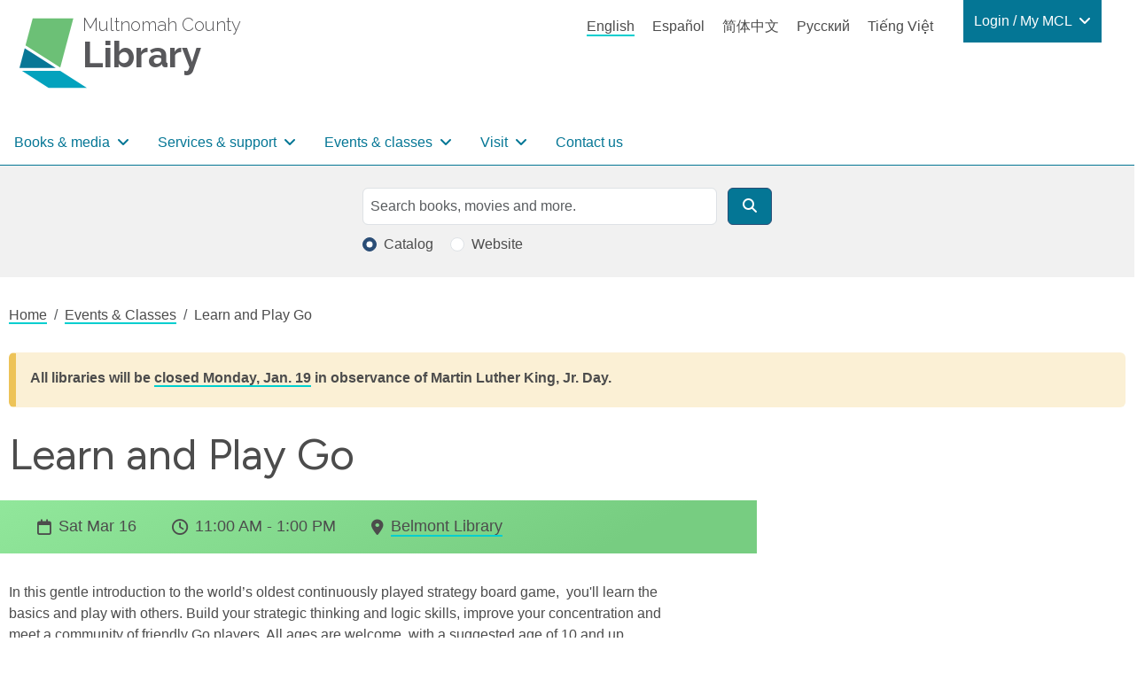

--- FILE ---
content_type: text/html; charset=UTF-8
request_url: https://multcolib.org/events-classes/learn-and-play-go-0
body_size: 72896
content:
<!DOCTYPE html>
<html lang="en" dir="ltr" prefix="og: https://ogp.me/ns#">
  <head>
    <meta charset="utf-8" />
<noscript><style>form.antibot * :not(.antibot-message) { display: none !important; }</style>
</noscript><script async src="https://www.googletagmanager.com/gtag/js?id=G-D8FXNYR0PP"></script>
<script>window.dataLayer = window.dataLayer || [];function gtag(){dataLayer.push(arguments)};gtag("js", new Date());gtag("set", "developer_id.dMDhkMT", true);gtag("config", "G-D8FXNYR0PP", {"groups":"default","page_placeholder":"PLACEHOLDER_page_location"});</script>
<meta name="description" content="Presenter-led program" />
<link rel="canonical" href="https://multcolib.org/events-classes/learn-and-play-go-0" />
<link rel="image_src" href="https://multcolib.org/sites/default/files/styles/non_webp_social_image/public/2024-01/Learn_And_Play_Go.jpg?h=695059ea&amp;itok=xD2qt61u" />
<meta property="og:site_name" content="Multnomah County Library" />
<meta property="og:url" content="https://multcolib.org/events-classes/learn-and-play-go-0" />
<meta property="og:title" content="Learn and Play Go" />
<meta property="og:description" content="Presenter-led program" />
<meta property="og:image" content="https://multcolib.org/sites/default/files/styles/non_webp_social_image/public/2024-01/Learn_And_Play_Go.jpg?h=695059ea&amp;itok=xD2qt61u" />
<meta property="og:image:url" content="https://multcolib.org/sites/default/files/2023-08/MCL-logo-1200x675-RGB.jpg" />
<meta property="og:image:type" content="image/jpeg" />
<meta property="og:image:width" content="1200px" />
<meta property="og:image:height" content="675px" />
<meta property="og:image:alt" content="Multnomah County Library logo" />
<meta name="twitter:card" content="summary_large_image" />
<meta name="twitter:description" content="Presenter-led program" />
<meta name="twitter:site" content="@MultCoLib" />
<meta name="twitter:title" content="Learn and Play Go" />
<meta name="twitter:image" content="https://multcolib.org/sites/default/files/styles/non_webp_social_image/public/2024-01/Learn_And_Play_Go.jpg?h=695059ea&amp;itok=xD2qt61u" />
<meta name="twitter:image:alt" content="Multnomah County Library logo" />
<script>(function() {var sz = document.createElement('script');
      sz.type = 'text/javascript'; sz.async = true;
      sz.src = '//siteimproveanalytics.com/js/siteanalyze_1311263.js';
      var s = document.getElementsByTagName('script')[0]; s.parentNode.insertBefore(sz, s);
      })();
</script>
<meta name="Generator" content="Drupal 10 (https://www.drupal.org)" />
<meta name="MobileOptimized" content="width" />
<meta name="HandheldFriendly" content="true" />
<meta name="viewport" content="width=device-width, initial-scale=1.0" />
<script type="application/ld+json">{
          "@context": "https://schema.org",
          "@type": "BreadcrumbList",
          "itemListElement": [{
            "@type": "ListItem",
            "position": "1",
            "name": "Home",
            "item": "https://multcolib.org/"
          },{
            "@type": "ListItem",
            "position": "2",
            "name": "Events &amp; Classes",
            "item": "https://multcolib.org/events-classes"
          },{
              "@type": "ListItem",
              "position": "3",
              "name": "Learn and Play Go"
            }]}</script>
<link rel="icon" href="/sites/default/files/favicon.ico" type="image/vnd.microsoft.icon" />
<link rel="alternate" hreflang="en" href="https://multcolib.org/events-classes/learn-and-play-go-0" />

    <title>Learn and Play Go | Multnomah County Library</title>
    <link rel="stylesheet" media="all" href="/sites/default/files/css/css_33-XtJof9vcWQBnsp-UxkMRjzt5HRmOhoSw4SiM10E8.css?delta=0&amp;language=en&amp;theme=multcolibtheme&amp;include=eJx1zEsKwzAMRdEN2XhJQYpfU4Esg6UkZPf9QCcuGZ_L9csDrTA5Uts11q7C8URD2bQzafa4VGy70RP86BY-s_X4G-KARa4IEk0ugVMqFlKMKGISc_9L8jeZlQeormNvnEC-rCrvu3-OB6lUCulWbuUFvAJicQ" />
<link rel="stylesheet" media="all" href="/sites/default/files/css/css_EXSrglP0MrtZNGGPheuA9sL9BTm140JjFhhDHGogfck.css?delta=1&amp;language=en&amp;theme=multcolibtheme&amp;include=eJx1zEsKwzAMRdEN2XhJQYpfU4Esg6UkZPf9QCcuGZ_L9csDrTA5Uts11q7C8URD2bQzafa4VGy70RP86BY-s_X4G-KARa4IEk0ugVMqFlKMKGISc_9L8jeZlQeormNvnEC-rCrvu3-OB6lUCulWbuUFvAJicQ" />
<link rel="stylesheet" media="all" href="https://fonts.googleapis.com/css2?family=Figtree:wght@400;600&amp;display=swap" />
<link rel="stylesheet" media="all" href="https://fonts.googleapis.com/css2?family=Raleway:wght@200;300;600;700;800&amp;display=swap&amp;display=swap" />

    
  </head>
  <body class="path-node page-node-type-event no-sidebars">
        <a href="#main-content" class="visually-hidden focusable skip-link">
      Skip to main content
    </a>
    
      <div class="dialog-off-canvas-main-canvas" data-off-canvas-main-canvas>
    <div class="layout-container page d-flex flex-column">

      <header role="banner" class="page__header">
  

  <div class="region region-header">
    
<div id="block-multcolibtheme-branding" class="block block-site-branding block-system block-system-branding-block">
  
    
    <a href="/" title="Multnomah County" rel="Home" class="icon-badge site-logo">
      <img src="/themes/custom/multcolibtheme/images/mcl-logo.svg" alt="" class="icon-badge__img" height="81px" width="112px" />
        <p class="icon-badge__text">
            <span class="icon-badge__text-prefix">Multnomah County</span>
                  <span class="icon-badge__text-main">Library</span>
                </p>
  </a>

</div>

<div class="language-switcher-language-url language-block block block-language-switcher-content block-language block-language-blocklanguage-content" id="block-languageswitchercontent" role="navigation">
  
    
      <ul class="links"><li hreflang="en" data-drupal-link-system-path="node/7036" class="is-active" aria-current="page"><a href="/events-classes/learn-and-play-go-0" class="language-link is-active" hreflang="en" data-drupal-link-system-path="node/7036" aria-current="page">English</a></li><li hreflang="es" data-drupal-link-system-path="node/7036"><a href="/es/node/7036" class="language-link" hreflang="es" data-drupal-link-system-path="node/7036">Español</a></li><li hreflang="zh-hans" data-drupal-link-system-path="node/7036"><a href="/zh-hans/node/7036" class="language-link" hreflang="zh-hans" data-drupal-link-system-path="node/7036">简体中文</a></li><li hreflang="ru" data-drupal-link-system-path="node/7036"><a href="/ru/node/7036" class="language-link" hreflang="ru" data-drupal-link-system-path="node/7036">Русский</a></li><li hreflang="vi" data-drupal-link-system-path="node/7036"><a href="/vi/node/7036" class="language-link" hreflang="vi" data-drupal-link-system-path="node/7036">Tiếng Việt</a></li></ul>
  </div>


<nav role="navigation" aria-labelledby="block-my-mcl-menu" id="block-my-mcl" class="my-mcl-block block block-menu navigation menu--my-mcl">
            
  <h2 class="visually-hidden" id="block-my-mcl-menu">Login / My MCL</h2>
  

        

    
                      
        
    
          
        
    
    




<ul class="nav dropdown-menu--0">
  
      

      
    
                                                             
                          <li class="nav-item">
            
  
  



      
<a
  class="nav-link dropdown-item-text nav-link--nolink dropdown-toggle"
      data-bs-toggle="dropdown"
      role="button"
      aria-haspopup="true"
      aria-expanded="false"
      data-bs-auto-close="outside"
    href=""
>

  Login / My MCL

</a>
                    
                      
        
                                  
          
        
    
    




<ul class="dropdown-menu dropdown-menu--1">
  
      

      
    
                                                             
                              <li class="dropdown-menu-item dropdown-item dropdown-item--1">
            
  
  




<a
  class="nav-link nav-link--link"
    href="https://multcolib.bibliocommons.com/user_dashboard"
>

  Log In

</a>
      </li>                                            <li class="dropdown-menu-item dropdown-item dropdown-item--1">
            
  
  




<a
  class="nav-link nav-link--link"
    href="https://multcolib.bibliocommons.com/dashboard/user_dashboard"
>

  My Library Dashboard

</a>
      </li>                                              <li class="dropdown-menu-item dropdown-item dropdown-item--1 accordion">
            
  
  




<span class="nav-link dropdown-item-text nav-link--nolink">

  MY BORROWING

</span>
                    
                      
        
                                  
          
                  
    
    




<ul class="flex-column dropdown-menu--2">
  
      

      
    
                                                             
                              <li class="flex-column-item dropdown-item dropdown-item--2">
            
  
  




<a
  class="nav-link nav-link--link"
    href="https://multcolib.bibliocommons.com/checkedout"
>

  Checked out

</a>
      </li>                                            <li class="flex-column-item dropdown-item dropdown-item--2">
            
  
  




<a
  class="nav-link nav-link--link"
    href="https://multcolib.bibliocommons.com/holds"
>

  On Hold

</a>
      </li>                                            <li class="flex-column-item dropdown-item dropdown-item--2">
            
  
  




<a
  class="nav-link nav-link--link"
    href="https://multcolib.bibliocommons.com/fines"
>

  Fees

</a>
      </li>                    
        

       
    </ul>

  
      </li>                                              <li class="dropdown-menu-item dropdown-item dropdown-item--1 accordion">
            
  
  




<span class="nav-link dropdown-item-text nav-link--nolink">

  MY COLLECTIONS

</span>
                    
                      
        
                                  
          
                  
    
    




<ul class="flex-column dropdown-menu--2">
  
      

      
    
                                                             
                              <li class="flex-column-item dropdown-item dropdown-item--2">
            
  
  




<a
  class="nav-link nav-link--link"
    href="https://multcolib.bibliocommons.com/collection/show/my/library/for_later"
>

  For Later Shelf

</a>
      </li>                                            <li class="flex-column-item dropdown-item dropdown-item--2">
            
  
  




<a
  class="nav-link nav-link--link"
    href="https://multcolib.bibliocommons.com/collection/show/my/library/completed"
>

  Completed Shelf

</a>
      </li>                                            <li class="flex-column-item dropdown-item dropdown-item--2">
            
  
  




<a
  class="nav-link nav-link--link"
    href="http://multcolib.bibliocommons.com/lists/show/mine"
>

  Lists

</a>
      </li>                    
        

       
    </ul>

  
      </li>                                            <li class="dropdown-menu-item dropdown-item dropdown-item--1">
            
  
  




<a
  class="nav-link nav-link--link"
    href="https://multcolib.bibliocommons.com/user_profile/me"
>

  My Profile

</a>
      </li>                                            <li class="dropdown-menu-item dropdown-item dropdown-item--1">
            
  
  




<a
  class="nav-link nav-link--link"
    href="http://multcolib.bibliocommons.com/account/personal_information"
>

  My Settings

</a>
      </li>                                            <li class="dropdown-menu-item dropdown-item dropdown-item--1">
            
  
  




<a
  class="nav-link nav-link--link"
    href="/redirect/forgot-password"
>

  Forgot password

</a>
      </li>                    
        

       
    </ul>

  
      </li>                    
        

       
    </ul>

  

  </nav><nav role="navigation" aria-labelledby="block-multcolibtheme-main-menu-menu" id="block-multcolibtheme-main-menu" class="block block-menu navigation menu--main">
            
  <h2 class="visually-hidden" id="block-multcolibtheme-main-menu-menu">Main navigation</h2>
  

        



    
                      
                        
    
          
        
    
    

  


<ul class="navbar navbar-expand-lg navbar-light multcolib-nav dropdown-menu--0 flex-row">
  
              <button class="navbar-toggler" type="button" data-bs-toggle="collapse" data-bs-target="#navbarSupportedContent" aria-controls="navbarSupportedContent" aria-expanded="false" aria-label="Toggle navigation">
        <span class="navbar-toggler-icon"></span>
        </button>
        <div class="collapse navbar-collapse" id="navbarSupportedContent">
      

      
    
                                                             
                            <li class="nav-item dropdown">
            
  
  


  
      
<a
  class="nav-link dropdown-item-text nav-link--nolink mega-menu dropdown-toggle"
      data-bs-toggle="dropdown"
      role="button"
      aria-haspopup="true"
      aria-expanded="false"
      data-bs-auto-close="outside"
    href=""
>

  Books &amp; media

</a>
                    
                      
                        
                                  
          
        
    
    

  


<ul class="dropdown-menu dropdown-menu--1 flex-row">
  
      

      
    
                                                             
                                  <li class="nav-item">
            
  
  




<span class="nav-link dropdown-item-text nav-link--nolink">

  Reading

</span>
                    
                      
                        
                                  
          
                  
    
    




<ul class="flex-column dropdown-menu--2">
  
      

      
    
                                                             
                              <li class="nav-item dropdown-item dropdown-item--2">
            
  
  




<a
  class="nav-link nav-link--link"
    href="/new-notable"
>

  New &amp; notable

</a>
      </li>                                            <li class="nav-item dropdown-item dropdown-item--2">
            
  
  




<a
  class="nav-link nav-link--link"
    href="/black-resources-collection"
>

  Black Resources Collection

</a>
      </li>                                            <li class="nav-item dropdown-item dropdown-item--2">
            
  
  




<a
  class="nav-link nav-link--link"
    href="/indigenous-community-resources/indigenous-collection"
>

  Indigenous Collection

</a>
      </li>                                            <li class="nav-item dropdown-item dropdown-item--2">
            
  
  




<a
  class="nav-link nav-link--link"
    href="/book-groups"
>

  Book groups

</a>
      </li>                                            <li class="nav-item dropdown-item dropdown-item--2">
            
  
  




<a
  class="nav-link nav-link--link"
    href="/interlibrary-loan"
>

  Interlibrary loan

</a>
      </li>                                            <li class="nav-item dropdown-item dropdown-item--2">
            
  
  




<a
  class="nav-link nav-link--link"
    href="/collections"
>

  Collections

</a>
      </li>                    
        

       
    </ul>

  
      </li>                                                <li class="nav-item">
            
  
  




<span class="nav-link dropdown-item-text nav-link--nolink">

  Formats

</span>
                    
                      
                        
                                  
          
                  
    
    




<ul class="flex-column dropdown-menu--2">
  
      

      
    
                                                             
                              <li class="nav-item dropdown-item dropdown-item--2">
            
  
  




<a
  class="nav-link nav-link--link"
    href="/e-books-and-audiobooks"
>

  e-books &amp; audiobooks

</a>
      </li>                                            <li class="nav-item dropdown-item dropdown-item--2">
            
  
  




<a
  class="nav-link nav-link--link"
    href="/streaming-tv-movies"
>

  Streaming TV &amp; movies

</a>
      </li>                                            <li class="nav-item dropdown-item dropdown-item--2">
            
  
  




<a
  class="nav-link nav-link--link"
    href="/news-magazines"
>

  News &amp; magazines

</a>
      </li>                                            <li class="nav-item dropdown-item dropdown-item--2">
            
  
  




<a
  class="nav-link nav-link--link"
    href="/music"
>

  Music

</a>
      </li>                                            <li class="nav-item dropdown-item dropdown-item--2">
            
  
  




<a
  class="nav-link nav-link--link"
    href="https://gallery.multcolib.org/"
>

  Historical photos and media

</a>
      </li>                    
        

       
    </ul>

  
      </li>                                                <li class="nav-item">
            
  
  




<span class="nav-link dropdown-item-text nav-link--nolink">

  Recommendations

</span>
                    
                      
                        
                                  
          
                  
    
    




<ul class="flex-column dropdown-menu--2">
  
      

      
    
                                                             
                              <li class="nav-item dropdown-item dropdown-item--2">
            
  
  




<a
  class="nav-link nav-link--link"
    href="/redirect/my-librarian"
>

  My Librarian

</a>
      </li>                                            <li class="nav-item dropdown-item dropdown-item--2">
            
  
  




<a
  class="nav-link nav-link--link"
    href="/redirect/staff-picks"
>

  Staff picks

</a>
      </li>                                            <li class="nav-item dropdown-item dropdown-item--2">
            
  
  




<a
  class="nav-link nav-link--link"
    href="/suggest-purchase"
>

  Suggest a purchase

</a>
      </li>                    
        

       
    </ul>

  
      </li>                    
        

       
    </ul>

  
      </li>                                          <li class="nav-item dropdown">
            
  
  


  
      
<a
  class="nav-link dropdown-item-text nav-link--nolink mega-menu dropdown-toggle"
      data-bs-toggle="dropdown"
      role="button"
      aria-haspopup="true"
      aria-expanded="false"
      data-bs-auto-close="outside"
    href=""
>

  Services &amp; support

</a>
                    
                      
                        
                                  
          
        
    
    

  


<ul class="dropdown-menu dropdown-menu--1 flex-row">
  
      

      
    
                                                             
                                  <li class="nav-item">
            
  
  




<span class="nav-link dropdown-item-text nav-link--nolink">

  Use the library

</span>
                    
                      
                        
                                  
          
                  
    
    




<ul class="flex-column dropdown-menu--2">
  
      

      
    
                                                             
                              <li class="nav-item dropdown-item dropdown-item--2">
            
  
  




<a
  class="nav-link nav-link--link"
    href="/contact/get_a_library_card"
>

  Get a library card

</a>
      </li>                                            <li class="nav-item dropdown-item dropdown-item--2">
            
  
  




<a
  class="nav-link nav-link--link"
    href="/library-account-basics"
>

  Library account basics

</a>
      </li>                                            <li class="nav-item dropdown-item dropdown-item--2">
            
  
  




<a
  class="nav-link nav-link--link"
    href="/accessibility"
>

  Accessibility

</a>
      </li>                                            <li class="nav-item dropdown-item dropdown-item--2">
            
  
  




<a
  class="nav-link nav-link--link"
    href="/computers"
>

  Computers

</a>
      </li>                                            <li class="nav-item dropdown-item dropdown-item--2">
            
  
  




<a
  class="nav-link nav-link--link"
    href="/printing"
>

  Printing

</a>
      </li>                                            <li class="nav-item dropdown-item dropdown-item--2">
            
  
  




<a
  class="nav-link nav-link--link"
    href="/community-rooms"
>

  Reserve a community room

</a>
      </li>                                            <li class="nav-item dropdown-item dropdown-item--2">
            
  
  




<a
  class="nav-link nav-link--link"
    href="/contact/forgot_my_password"
>

  Forgot my password

</a>
      </li>                                            <li class="nav-item dropdown-item dropdown-item--2">
            
  
  




<a
  class="nav-link nav-link--link"
    href="/services"
>

  All services at the library

</a>
      </li>                    
        

       
    </ul>

  
      </li>                                                <li class="nav-item">
            
  
  




<span class="nav-link dropdown-item-text nav-link--nolink">

  Community

</span>
                    
                      
                        
                                  
          
                  
    
    




<ul class="flex-column dropdown-menu--2">
  
      

      
    
                                                             
                              <li class="nav-item dropdown-item dropdown-item--2">
            
  
  




<a
  class="nav-link nav-link--link"
    href="/community-resources"
>

  Community resources

</a>
      </li>                                            <li class="nav-item dropdown-item dropdown-item--2">
            
  
  




<a
  class="nav-link nav-link--link"
    href="/black-community-resources"
>

  Black community resources

</a>
      </li>                                            <li class="nav-item dropdown-item dropdown-item--2">
            
  
  




<a
  class="nav-link nav-link--link"
    href="/indigenous-community-resources"
>

  Indigenous community resources

</a>
      </li>                                            <li class="nav-item dropdown-item dropdown-item--2">
            
  
  




<a
  class="nav-link nav-link--link"
    href="/languages-library"
>

  Languages at the library

</a>
      </li>                                            <li class="nav-item dropdown-item dropdown-item--2">
            
  
  




<a
  class="nav-link nav-link--link"
    href="/library-community"
>

  Library in the community

</a>
      </li>                    
        

       
    </ul>

  
      </li>                                                <li class="nav-item">
            
  
  




<span class="nav-link dropdown-item-text nav-link--nolink">

  Learning

</span>
                    
                      
                        
                                  
          
                  
    
    




<ul class="flex-column dropdown-menu--2">
  
      

      
    
                                                             
                              <li class="nav-item dropdown-item dropdown-item--2">
            
  
  




<a
  class="nav-link nav-link--link"
    href="/ged-adult-literacy"
>

  GED &amp; adult literacy

</a>
      </li>                                            <li class="nav-item dropdown-item dropdown-item--2">
            
  
  




<a
  class="nav-link nav-link--link"
    href="/job-career-help"
>

  Job &amp; career help

</a>
      </li>                                            <li class="nav-item dropdown-item dropdown-item--2">
            
  
  




<a
  class="nav-link nav-link--link"
    href="/small-business-help"
>

  Small business

</a>
      </li>                                            <li class="nav-item dropdown-item dropdown-item--2">
            
  
  




<a
  class="nav-link nav-link--link"
    href="/citizenship-learning-english"
>

  Citizenship &amp; learning English

</a>
      </li>                                            <li class="nav-item dropdown-item dropdown-item--2">
            
  
  




<a
  class="nav-link nav-link--link"
    href="/local-family-history"
>

  Local &amp; family history

</a>
      </li>                                            <li class="nav-item dropdown-item dropdown-item--2">
            
  
  




<a
  class="nav-link nav-link--link"
    href="/how-to"
>

  How to

</a>
      </li>                                            <li class="nav-item dropdown-item dropdown-item--2">
            
  
  




<a
  class="nav-link nav-link--link"
    href="/resources"
>

  Research tools

</a>
      </li>                    
        

       
    </ul>

  
      </li>                                                <li class="nav-item">
            
  
  




<span class="nav-link dropdown-item-text nav-link--nolink">

  Kids &amp; Teens

</span>
                    
                      
                        
                                  
          
                  
    
    




<ul class="flex-column dropdown-menu--2">
  
      

      
    
                                                             
                              <li class="nav-item dropdown-item dropdown-item--2">
            
  
  




<a
  class="nav-link nav-link--link"
    href="/kids"
>

  Kids

</a>
      </li>                                            <li class="nav-item dropdown-item dropdown-item--2">
            
  
  




<a
  class="nav-link nav-link--link"
    href="/teens"
>

  Teens

</a>
      </li>                                            <li class="nav-item dropdown-item dropdown-item--2">
            
  
  




<a
  class="nav-link nav-link--link"
    href="/educators"
>

  Educators

</a>
      </li>                                            <li class="nav-item dropdown-item dropdown-item--2">
            
  
  




<a
  class="nav-link nav-link--link"
    href="/families"
>

  Families

</a>
      </li>                                            <li class="nav-item dropdown-item dropdown-item--2">
            
  
  




<a
  class="nav-link nav-link--link"
    href="/students"
>

  Students

</a>
      </li>                    
        

       
    </ul>

  
      </li>                    
        

       
    </ul>

  
      </li>                                          <li class="nav-item dropdown">
            
  
  


  
      
<a
  class="nav-link dropdown-item-text nav-link--nolink events-dropdown dropdown-toggle"
      data-bs-toggle="dropdown"
      role="button"
      aria-haspopup="true"
      aria-expanded="false"
      data-bs-auto-close="outside"
    href=""
>

  Events &amp; classes

</a>
                    
                      
                        
                                  
          
        
    
    

  


<ul class="dropdown-menu dropdown-menu--1 flex-row">
  
      

      
    
                                                             
                              <li class="nav-item dropdown-item dropdown-item--1">
            
  
  




<a
  class="nav-link nav-link--link"
    href="/events-classes"
>

  All upcoming events

</a>
      </li>                                            <li class="nav-item dropdown-item dropdown-item--1">
            
  
  




<a
  class="nav-link nav-link--link"
    href="/events-classes?search=&amp;field_location_name_target_id=All&amp;field_event_ages_target_id=All&amp;field_event_type_target_id=All&amp;field_event_type_target_id_1=63&amp;field_event_start_value%5Bmin%5D=&amp;field_event_start_value%5Bmax%5D="
>

  Black Community

</a>
      </li>                                            <li class="nav-item dropdown-item dropdown-item--1">
            
  
  




<a
  class="nav-link nav-link--link"
    href="/events-classes?search=&amp;field_location_name_target_id=All&amp;field_event_ages_target_id=All&amp;field_event_type_target_id=All&amp;field_event_type_target_id_1=64&amp;field_event_start_value%5Bmin%5D=&amp;field_event_start_value%5Bmax%5D="
>

  Native and Indigenous Community

</a>
      </li>                                            <li class="nav-item dropdown-item dropdown-item--1">
            
  
  




<a
  class="nav-link nav-link--link"
    href="/events-classes?field_event_type_target_id=593&amp;field_event_type_target_id_1=All"
>

  LGBTQ+

</a>
      </li>                                            <li class="nav-item dropdown-item dropdown-item--1">
            
  
  




<a
  class="nav-link nav-link--link"
    href="/events-classes?search=&amp;field_location_name_target_id=All&amp;field_event_ages_target_id=All&amp;field_event_type_target_id=All&amp;field_event_type_target_id_1=4&amp;field_event_start_value%5Bmin%5D=&amp;field_event_start_value%5Bmax%5D="
>

  En español

</a>
      </li>                                            <li class="nav-item dropdown-item dropdown-item--1">
            
  
  




<a
  class="nav-link nav-link--link"
    href="/events-classes?search=&amp;field_location_name_target_id=All&amp;field_event_ages_target_id=All&amp;field_event_type_target_id=All&amp;field_event_type_target_id_1=10&amp;field_event_start_value%5Bmin%5D=&amp;field_event_start_value%5Bmax%5D="
>

  Tiếng Việt

</a>
      </li>                                            <li class="nav-item dropdown-item dropdown-item--1">
            
  
  




<a
  class="nav-link nav-link--link"
    href="/events-classes?search=&amp;field_location_name_target_id=All&amp;field_event_ages_target_id=All&amp;field_event_type_target_id=All&amp;field_event_type_target_id_1=7&amp;field_event_start_value%5Bmin%5D=&amp;field_event_start_value%5Bmax%5D="
>

  中文

</a>
      </li>                                            <li class="nav-item dropdown-item dropdown-item--1">
            
  
  




<a
  class="nav-link nav-link--link"
    href="/events-classes?search=&amp;field_location_name_target_id=All&amp;field_event_ages_target_id=All&amp;field_event_type_target_id=All&amp;field_event_type_target_id_1=11&amp;field_event_start_value%5Bmin%5D=&amp;field_event_start_value%5Bmax%5D="
>

  На русском

</a>
      </li>                                            <li class="nav-item dropdown-item dropdown-item--1">
            
  
  




<a
  class="nav-link nav-link--link"
    href="/storytime"
>

  Storytime

</a>
      </li>                                            <li class="nav-item dropdown-item dropdown-item--1">
            
  
  




<a
  class="nav-link nav-link--link"
    href="/events-classes/performers"
>

  For performers and presenters

</a>
      </li>                                            <li class="nav-item dropdown-item dropdown-item--1">
            
  
  




<a
  class="nav-link nav-link--link"
    href="/my-discovery-pass"
>

  My Discovery Pass

</a>
      </li>                    
        

       
    </ul>

  
      </li>                                          <li class="nav-item dropdown">
            
  
  


  
      
<a
  class="nav-link dropdown-item-text nav-link--nolink visit-dropdown dropdown-toggle"
      data-bs-toggle="dropdown"
      role="button"
      aria-haspopup="true"
      aria-expanded="false"
      data-bs-auto-close="outside"
    href=""
>

  Visit

</a>
                    
                      
                        
                                  
          
        
    
    

  


<ul class="dropdown-menu dropdown-menu--1 flex-row">
  
      

      
    
                                                             
                              <li class="nav-item dropdown-item dropdown-item--1">
            
  
  




<a
  class="nav-link nav-link--link"
    href="/hours-and-locations"
>

  Hours &amp; locations

</a>
      </li>                                            <li class="nav-item dropdown-item dropdown-item--1">
            
  
  




<a
  class="nav-link nav-link--link"
    href="/holiday-closures"
>

  Holiday closures

</a>
      </li>                                            <li class="nav-item dropdown-item dropdown-item--1">
            
  
  




<a
  class="nav-link nav-link--link"
    href="/library-construction-closures"
>

  Construction closures

</a>
      </li>                                            <li class="nav-item dropdown-item dropdown-item--1">
            
  
  




<a
  class="nav-link nav-link--link"
    href="/temp-services"
>

  Temporary library services

</a>
      </li>                                            <li class="nav-item dropdown-item dropdown-item--1">
            
  
  




<a
  class="nav-link nav-link--link"
    href="/policies"
>

  Policies

</a>
      </li>                                            <li class="nav-item dropdown-item dropdown-item--1">
            
  
  




<a
  class="nav-link nav-link--link"
    href="/exhibits"
>

  Exhibits

</a>
      </li>                    
        

       
    </ul>

  
      </li>                                        <li class="nav-item">
            
  
  




<a
  class="nav-link nav-link--nolink"
    href="/contact-us"
>

  Contact us

</a>
      </li>                    
              </div>         

       
    </ul>

  

  </nav>

<div id="block-mobileheader" class="block block-mobile-header block-blockgroup block-block-groupmobile-header">
  
    
      



<div class="dropdown">
  
  <a class="dropdown-toggle nav-link mobile-links__link mobile-links__link--language-switcher"
   href="#"
   role="button"
   id="dropdownLinkTranslate"
   data-bs-toggle="dropdown"
   aria-haspopup="true"
   aria-expanded="false"
  >
Translate
</a>
  
      <ul class="dropdown-menu "
     aria-labelledby="dropdownLinkTranslate">
      <h2 class="sr-only">Languages</h2>
    <ul class="links"><li hreflang="en" data-drupal-link-system-path="node/7036" class="is-active" aria-current="page"><a href="/events-classes/learn-and-play-go-0" class="language-link is-active" hreflang="en" data-drupal-link-system-path="node/7036" aria-current="page">English</a></li><li hreflang="es" data-drupal-link-system-path="node/7036"><a href="/es/node/7036" class="language-link" hreflang="es" data-drupal-link-system-path="node/7036">Español</a></li><li hreflang="zh-hans" data-drupal-link-system-path="node/7036"><a href="/zh-hans/node/7036" class="language-link" hreflang="zh-hans" data-drupal-link-system-path="node/7036">简体中文</a></li><li hreflang="ru" data-drupal-link-system-path="node/7036"><a href="/ru/node/7036" class="language-link" hreflang="ru" data-drupal-link-system-path="node/7036">Русский</a></li><li hreflang="vi" data-drupal-link-system-path="node/7036"><a href="/vi/node/7036" class="language-link" hreflang="vi" data-drupal-link-system-path="node/7036">Tiếng Việt</a></li></ul>
</ul>
  </div>
<div class="mobile-links__link-div">
<a class="mobile-links__link mobile-links__link--login" href="https://multcolib.bibliocommons.com/user/login?destination=%2Fuser_dashboard">
Login</a>
</div>


<nav role="navigation" aria-labelledby="block-mainnavigation-menu" id="block-mainnavigation" class="block block-menu navigation menu--main">
            
  <h2 class="visually-hidden" id="block-mainnavigation-menu">Main navigation</h2>
  

        

    
                      
                        
    
          
        
    
    


  

<ul class="navbar navbar-expand-lg navbar-light multcolib-nav dropdown-menu--0 flex-column">
  
      

              <button class="navbar-toggler navbar-mobile-menu mobile-links__link" type="button" data-bs-toggle="offcanvas" data-bs-target="#offcanvasNavbar" aria-controls="offcanvasNavbar">
        Menu        </button>
        <div class="offcanvas offcanvas-end" tabindex="-1" id="offcanvasNavbar" aria-labelledby="offcanvasNavbarLabel">
          <div class="offcanvas-header">
            <button type="button" class="btn-close text-reset" data-bs-dismiss="offcanvas" aria-label="Close"></button>
          </div>
        <div class="offcanvas-body">
     
    
                                                             
                              <li class="nav-item dropdown">
            
  
  


  
      
<a
  class="nav-link dropdown-item-text nav-link--nolink mega-menu dropdown-toggle"
      data-bs-toggle="dropdown"
      role="button"
      aria-haspopup="true"
      aria-expanded="false"
      data-bs-auto-close="outside"
    href=""
>

  Books &amp; media

</a>
                    
                      
                        
                                    
          
        
    
    




<ul class="dropdown-menu dropdown-menu-mobile dropdown-menu--1">
  
      

      
    
                                                             
                                    <li class="nav-item">
            
  
  




<span class="nav-link dropdown-item-text nav-link--nolink">

  Reading

</span>
                    
                      
                        
                                    
          
                  
    
    




<ul class="flex-column dropdown-menu--2">
  
      

      
    
                                                             
                                <li class="nav-item dropdown-item dropdown-item--2">
            
  
  




<a
  class="nav-link nav-link--link"
    href="/new-notable"
>

  New &amp; notable

</a>
      </li>                                              <li class="nav-item dropdown-item dropdown-item--2">
            
  
  




<a
  class="nav-link nav-link--link"
    href="/black-resources-collection"
>

  Black Resources Collection

</a>
      </li>                                              <li class="nav-item dropdown-item dropdown-item--2">
            
  
  




<a
  class="nav-link nav-link--link"
    href="/indigenous-community-resources/indigenous-collection"
>

  Indigenous Collection

</a>
      </li>                                              <li class="nav-item dropdown-item dropdown-item--2">
            
  
  




<a
  class="nav-link nav-link--link"
    href="/book-groups"
>

  Book groups

</a>
      </li>                                              <li class="nav-item dropdown-item dropdown-item--2">
            
  
  




<a
  class="nav-link nav-link--link"
    href="/interlibrary-loan"
>

  Interlibrary loan

</a>
      </li>                                              <li class="nav-item dropdown-item dropdown-item--2">
            
  
  




<a
  class="nav-link nav-link--link"
    href="/collections"
>

  Collections

</a>
      </li>                    
        

       
    </ul>

  
      </li>                                                  <li class="nav-item">
            
  
  




<span class="nav-link dropdown-item-text nav-link--nolink">

  Formats

</span>
                    
                      
                        
                                    
          
                  
    
    




<ul class="flex-column dropdown-menu--2">
  
      

      
    
                                                             
                                <li class="nav-item dropdown-item dropdown-item--2">
            
  
  




<a
  class="nav-link nav-link--link"
    href="/e-books-and-audiobooks"
>

  e-books &amp; audiobooks

</a>
      </li>                                              <li class="nav-item dropdown-item dropdown-item--2">
            
  
  




<a
  class="nav-link nav-link--link"
    href="/streaming-tv-movies"
>

  Streaming TV &amp; movies

</a>
      </li>                                              <li class="nav-item dropdown-item dropdown-item--2">
            
  
  




<a
  class="nav-link nav-link--link"
    href="/news-magazines"
>

  News &amp; magazines

</a>
      </li>                                              <li class="nav-item dropdown-item dropdown-item--2">
            
  
  




<a
  class="nav-link nav-link--link"
    href="/music"
>

  Music

</a>
      </li>                                              <li class="nav-item dropdown-item dropdown-item--2">
            
  
  




<a
  class="nav-link nav-link--link"
    href="https://gallery.multcolib.org/"
>

  Historical photos and media

</a>
      </li>                    
        

       
    </ul>

  
      </li>                                                  <li class="nav-item">
            
  
  




<span class="nav-link dropdown-item-text nav-link--nolink">

  Recommendations

</span>
                    
                      
                        
                                    
          
                  
    
    




<ul class="flex-column dropdown-menu--2">
  
      

      
    
                                                             
                                <li class="nav-item dropdown-item dropdown-item--2">
            
  
  




<a
  class="nav-link nav-link--link"
    href="/redirect/my-librarian"
>

  My Librarian

</a>
      </li>                                              <li class="nav-item dropdown-item dropdown-item--2">
            
  
  




<a
  class="nav-link nav-link--link"
    href="/redirect/staff-picks"
>

  Staff picks

</a>
      </li>                                              <li class="nav-item dropdown-item dropdown-item--2">
            
  
  




<a
  class="nav-link nav-link--link"
    href="/suggest-purchase"
>

  Suggest a purchase

</a>
      </li>                    
        

       
    </ul>

  
      </li>                    
        

       
    </ul>

  
      </li>                                            <li class="nav-item dropdown">
            
  
  


  
      
<a
  class="nav-link dropdown-item-text nav-link--nolink mega-menu dropdown-toggle"
      data-bs-toggle="dropdown"
      role="button"
      aria-haspopup="true"
      aria-expanded="false"
      data-bs-auto-close="outside"
    href=""
>

  Services &amp; support

</a>
                    
                      
                        
                                    
          
        
    
    




<ul class="dropdown-menu dropdown-menu-mobile dropdown-menu--1">
  
      

      
    
                                                             
                                    <li class="nav-item">
            
  
  




<span class="nav-link dropdown-item-text nav-link--nolink">

  Use the library

</span>
                    
                      
                        
                                    
          
                  
    
    




<ul class="flex-column dropdown-menu--2">
  
      

      
    
                                                             
                                <li class="nav-item dropdown-item dropdown-item--2">
            
  
  




<a
  class="nav-link nav-link--link"
    href="/contact/get_a_library_card"
>

  Get a library card

</a>
      </li>                                              <li class="nav-item dropdown-item dropdown-item--2">
            
  
  




<a
  class="nav-link nav-link--link"
    href="/library-account-basics"
>

  Library account basics

</a>
      </li>                                              <li class="nav-item dropdown-item dropdown-item--2">
            
  
  




<a
  class="nav-link nav-link--link"
    href="/accessibility"
>

  Accessibility

</a>
      </li>                                              <li class="nav-item dropdown-item dropdown-item--2">
            
  
  




<a
  class="nav-link nav-link--link"
    href="/computers"
>

  Computers

</a>
      </li>                                              <li class="nav-item dropdown-item dropdown-item--2">
            
  
  




<a
  class="nav-link nav-link--link"
    href="/printing"
>

  Printing

</a>
      </li>                                              <li class="nav-item dropdown-item dropdown-item--2">
            
  
  




<a
  class="nav-link nav-link--link"
    href="/community-rooms"
>

  Reserve a community room

</a>
      </li>                                              <li class="nav-item dropdown-item dropdown-item--2">
            
  
  




<a
  class="nav-link nav-link--link"
    href="/contact/forgot_my_password"
>

  Forgot my password

</a>
      </li>                                              <li class="nav-item dropdown-item dropdown-item--2">
            
  
  




<a
  class="nav-link nav-link--link"
    href="/services"
>

  All services at the library

</a>
      </li>                    
        

       
    </ul>

  
      </li>                                                  <li class="nav-item">
            
  
  




<span class="nav-link dropdown-item-text nav-link--nolink">

  Community

</span>
                    
                      
                        
                                    
          
                  
    
    




<ul class="flex-column dropdown-menu--2">
  
      

      
    
                                                             
                                <li class="nav-item dropdown-item dropdown-item--2">
            
  
  




<a
  class="nav-link nav-link--link"
    href="/community-resources"
>

  Community resources

</a>
      </li>                                              <li class="nav-item dropdown-item dropdown-item--2">
            
  
  




<a
  class="nav-link nav-link--link"
    href="/black-community-resources"
>

  Black community resources

</a>
      </li>                                              <li class="nav-item dropdown-item dropdown-item--2">
            
  
  




<a
  class="nav-link nav-link--link"
    href="/indigenous-community-resources"
>

  Indigenous community resources

</a>
      </li>                                              <li class="nav-item dropdown-item dropdown-item--2">
            
  
  




<a
  class="nav-link nav-link--link"
    href="/languages-library"
>

  Languages at the library

</a>
      </li>                                              <li class="nav-item dropdown-item dropdown-item--2">
            
  
  




<a
  class="nav-link nav-link--link"
    href="/library-community"
>

  Library in the community

</a>
      </li>                    
        

       
    </ul>

  
      </li>                                                  <li class="nav-item">
            
  
  




<span class="nav-link dropdown-item-text nav-link--nolink">

  Learning

</span>
                    
                      
                        
                                    
          
                  
    
    




<ul class="flex-column dropdown-menu--2">
  
      

      
    
                                                             
                                <li class="nav-item dropdown-item dropdown-item--2">
            
  
  




<a
  class="nav-link nav-link--link"
    href="/ged-adult-literacy"
>

  GED &amp; adult literacy

</a>
      </li>                                              <li class="nav-item dropdown-item dropdown-item--2">
            
  
  




<a
  class="nav-link nav-link--link"
    href="/job-career-help"
>

  Job &amp; career help

</a>
      </li>                                              <li class="nav-item dropdown-item dropdown-item--2">
            
  
  




<a
  class="nav-link nav-link--link"
    href="/small-business-help"
>

  Small business

</a>
      </li>                                              <li class="nav-item dropdown-item dropdown-item--2">
            
  
  




<a
  class="nav-link nav-link--link"
    href="/citizenship-learning-english"
>

  Citizenship &amp; learning English

</a>
      </li>                                              <li class="nav-item dropdown-item dropdown-item--2">
            
  
  




<a
  class="nav-link nav-link--link"
    href="/local-family-history"
>

  Local &amp; family history

</a>
      </li>                                              <li class="nav-item dropdown-item dropdown-item--2">
            
  
  




<a
  class="nav-link nav-link--link"
    href="/how-to"
>

  How to

</a>
      </li>                                              <li class="nav-item dropdown-item dropdown-item--2">
            
  
  




<a
  class="nav-link nav-link--link"
    href="/resources"
>

  Research tools

</a>
      </li>                    
        

       
    </ul>

  
      </li>                                                  <li class="nav-item">
            
  
  




<span class="nav-link dropdown-item-text nav-link--nolink">

  Kids &amp; Teens

</span>
                    
                      
                        
                                    
          
                  
    
    




<ul class="flex-column dropdown-menu--2">
  
      

      
    
                                                             
                                <li class="nav-item dropdown-item dropdown-item--2">
            
  
  




<a
  class="nav-link nav-link--link"
    href="/kids"
>

  Kids

</a>
      </li>                                              <li class="nav-item dropdown-item dropdown-item--2">
            
  
  




<a
  class="nav-link nav-link--link"
    href="/teens"
>

  Teens

</a>
      </li>                                              <li class="nav-item dropdown-item dropdown-item--2">
            
  
  




<a
  class="nav-link nav-link--link"
    href="/educators"
>

  Educators

</a>
      </li>                                              <li class="nav-item dropdown-item dropdown-item--2">
            
  
  




<a
  class="nav-link nav-link--link"
    href="/families"
>

  Families

</a>
      </li>                                              <li class="nav-item dropdown-item dropdown-item--2">
            
  
  




<a
  class="nav-link nav-link--link"
    href="/students"
>

  Students

</a>
      </li>                    
        

       
    </ul>

  
      </li>                    
        

       
    </ul>

  
      </li>                                            <li class="nav-item dropdown">
            
  
  


  
      
<a
  class="nav-link dropdown-item-text nav-link--nolink events-dropdown dropdown-toggle"
      data-bs-toggle="dropdown"
      role="button"
      aria-haspopup="true"
      aria-expanded="false"
      data-bs-auto-close="outside"
    href=""
>

  Events &amp; classes

</a>
                    
                      
                        
                                    
          
        
    
    




<ul class="dropdown-menu dropdown-menu-mobile dropdown-menu--1">
  
      

      
    
                                                             
                                <li class="nav-item dropdown-item dropdown-item--1">
            
  
  




<a
  class="nav-link nav-link--link"
    href="/events-classes"
>

  All upcoming events

</a>
      </li>                                              <li class="nav-item dropdown-item dropdown-item--1">
            
  
  




<a
  class="nav-link nav-link--link"
    href="/events-classes?search=&amp;field_location_name_target_id=All&amp;field_event_ages_target_id=All&amp;field_event_type_target_id=All&amp;field_event_type_target_id_1=63&amp;field_event_start_value%5Bmin%5D=&amp;field_event_start_value%5Bmax%5D="
>

  Black Community

</a>
      </li>                                              <li class="nav-item dropdown-item dropdown-item--1">
            
  
  




<a
  class="nav-link nav-link--link"
    href="/events-classes?search=&amp;field_location_name_target_id=All&amp;field_event_ages_target_id=All&amp;field_event_type_target_id=All&amp;field_event_type_target_id_1=64&amp;field_event_start_value%5Bmin%5D=&amp;field_event_start_value%5Bmax%5D="
>

  Native and Indigenous Community

</a>
      </li>                                              <li class="nav-item dropdown-item dropdown-item--1">
            
  
  




<a
  class="nav-link nav-link--link"
    href="/events-classes?field_event_type_target_id=593&amp;field_event_type_target_id_1=All"
>

  LGBTQ+

</a>
      </li>                                              <li class="nav-item dropdown-item dropdown-item--1">
            
  
  




<a
  class="nav-link nav-link--link"
    href="/events-classes?search=&amp;field_location_name_target_id=All&amp;field_event_ages_target_id=All&amp;field_event_type_target_id=All&amp;field_event_type_target_id_1=4&amp;field_event_start_value%5Bmin%5D=&amp;field_event_start_value%5Bmax%5D="
>

  En español

</a>
      </li>                                              <li class="nav-item dropdown-item dropdown-item--1">
            
  
  




<a
  class="nav-link nav-link--link"
    href="/events-classes?search=&amp;field_location_name_target_id=All&amp;field_event_ages_target_id=All&amp;field_event_type_target_id=All&amp;field_event_type_target_id_1=10&amp;field_event_start_value%5Bmin%5D=&amp;field_event_start_value%5Bmax%5D="
>

  Tiếng Việt

</a>
      </li>                                              <li class="nav-item dropdown-item dropdown-item--1">
            
  
  




<a
  class="nav-link nav-link--link"
    href="/events-classes?search=&amp;field_location_name_target_id=All&amp;field_event_ages_target_id=All&amp;field_event_type_target_id=All&amp;field_event_type_target_id_1=7&amp;field_event_start_value%5Bmin%5D=&amp;field_event_start_value%5Bmax%5D="
>

  中文

</a>
      </li>                                              <li class="nav-item dropdown-item dropdown-item--1">
            
  
  




<a
  class="nav-link nav-link--link"
    href="/events-classes?search=&amp;field_location_name_target_id=All&amp;field_event_ages_target_id=All&amp;field_event_type_target_id=All&amp;field_event_type_target_id_1=11&amp;field_event_start_value%5Bmin%5D=&amp;field_event_start_value%5Bmax%5D="
>

  На русском

</a>
      </li>                                              <li class="nav-item dropdown-item dropdown-item--1">
            
  
  




<a
  class="nav-link nav-link--link"
    href="/storytime"
>

  Storytime

</a>
      </li>                                              <li class="nav-item dropdown-item dropdown-item--1">
            
  
  




<a
  class="nav-link nav-link--link"
    href="/events-classes/performers"
>

  For performers and presenters

</a>
      </li>                                              <li class="nav-item dropdown-item dropdown-item--1">
            
  
  




<a
  class="nav-link nav-link--link"
    href="/my-discovery-pass"
>

  My Discovery Pass

</a>
      </li>                    
        

       
    </ul>

  
      </li>                                            <li class="nav-item dropdown">
            
  
  


  
      
<a
  class="nav-link dropdown-item-text nav-link--nolink visit-dropdown dropdown-toggle"
      data-bs-toggle="dropdown"
      role="button"
      aria-haspopup="true"
      aria-expanded="false"
      data-bs-auto-close="outside"
    href=""
>

  Visit

</a>
                    
                      
                        
                                    
          
        
    
    




<ul class="dropdown-menu dropdown-menu-mobile dropdown-menu--1">
  
      

      
    
                                                             
                                <li class="nav-item dropdown-item dropdown-item--1">
            
  
  




<a
  class="nav-link nav-link--link"
    href="/hours-and-locations"
>

  Hours &amp; locations

</a>
      </li>                                              <li class="nav-item dropdown-item dropdown-item--1">
            
  
  




<a
  class="nav-link nav-link--link"
    href="/holiday-closures"
>

  Holiday closures

</a>
      </li>                                              <li class="nav-item dropdown-item dropdown-item--1">
            
  
  




<a
  class="nav-link nav-link--link"
    href="/library-construction-closures"
>

  Construction closures

</a>
      </li>                                              <li class="nav-item dropdown-item dropdown-item--1">
            
  
  




<a
  class="nav-link nav-link--link"
    href="/temp-services"
>

  Temporary library services

</a>
      </li>                                              <li class="nav-item dropdown-item dropdown-item--1">
            
  
  




<a
  class="nav-link nav-link--link"
    href="/policies"
>

  Policies

</a>
      </li>                                              <li class="nav-item dropdown-item dropdown-item--1">
            
  
  




<a
  class="nav-link nav-link--link"
    href="/exhibits"
>

  Exhibits

</a>
      </li>                    
        

       
    </ul>

  
      </li>                                          <li class="nav-item">
            
  
  




<a
  class="nav-link nav-link--nolink"
    href="/contact-us"
>

  Contact us

</a>
      </li>                    
              </div>         

               </div> 
      
    </ul>

  

  </nav>
  </div>

<div id="block-libmainsearchblock" class="multcolib-site-search block block-libmain-search-block block-libmain-search">
  
    
  
      <div class="lib-search-bar">
  
<form class="row justify-content-center form-libmain-search-block-form" data-drupal-selector="libmain-search-block-form" novalidate="novalidate" action="/events-classes/learn-and-play-go-0" method="post" id="libmain-search-block-form" accept-charset="UTF-8">
      


  
  <input data-drupal-selector="form-c1zlfpait9wvlcm-8399jynqc1i9m7t-ue-ihmq3cg" type="hidden" name="form_build_id" value="form-C1ZLFpAIT9wvlCM-8399jyNQc1I9M7t_-Ue_ihMq3Cg" class="form-control" />




  
  <input data-drupal-selector="edit-libmain-search-block-form" type="hidden" name="form_id" value="libmain_search_block_form" class="form-control" />


   
     <div class="col-9 col-md-6 col-lg-4"> 
          <fieldset>
                      <div class="row">
              <label for="search-input" class="visually-hidden">Search</label> 
            <div class="col mb-2"><label for="edit-search-api-fulltext" class="visually-hidden" data-drupal-selector="edit-search-input-label">Search</label>



  <div class="js-form-item form-item col-sm-auto js-form-type-textfield form-type-textfield js-form-item-search-api-fulltext form-item-search-api-fulltext form-no-label form-group">
                


  
  <input data-drupal-selector="edit-search-api-fulltext" data-msg-maxlength="This field field has a maximum length of 128." type="text" id="edit-search-api-fulltext" name="search_api_fulltext" value="" size="60" maxlength="128" class="form__text form-control" />

                  </div>
</div>
            </div>
                      <div class="row">
              <div class="col-12"> 
    <div class="w-100"></div>
  <div data-drupal-selector="edit-radio-buttons" id="edit-radio-buttons" class="js-form-wrapper mt-0">
<fieldset data-drupal-selector="edit-search-type" id="edit-search-type--wrapper" class="fieldgroup form-composite fieldset fieldset--group js-form-item form-item js-form-wrapper form-wrapper">
      <legend class="fieldset__legend fieldset__legend--composite fieldset__legend--visible">
    <span class="fieldset__label fieldset__label--group">Search Type</span>
  </legend>
  
  <div class="fieldset__wrapper fieldset__wrapper--group">
        
        <div id="edit-search-type">

    
  <fieldset class="js-form-item form-item col-sm-auto js-form-type-radio radio form-check js-form-item-search-type form-item-search-type form-group">
                

  
  
  <input data-drupal-selector="edit-search-type-catalog" type="radio" id="edit-search-type-catalog" name="search_type" value="catalog" checked="checked" class="form-radio form-check-input" />

          <label class="form-check-label option" for="edit-search-type-catalog">Catalog</label>
                  </fieldset>


    
  <fieldset class="js-form-item form-item col-sm-auto js-form-type-radio radio form-check js-form-item-search-type form-item-search-type form-group">
                

  
  
  <input data-drupal-selector="edit-search-type-website" type="radio" id="edit-search-type-website" name="search_type" value="website" class="form-radio form-check-input" />

          <label class="form-check-label option" for="edit-search-type-website">Website</label>
                  </fieldset>
</div>

            
      </div>
</fieldset>
</div>
</div>
          </div>
        </fieldset>
  </div>
  <div class="col-2 col-md-auto search-btn">
      <div class="form-actions">
      
    <div class="w-100"></div>
  <div data-drupal-selector="edit-search-btn" id="edit-search-btn" class="js-form-wrapper mt-0">
    <div class="w-100"></div>
  <div class="form-actions js-form-wrapper mt-0" data-drupal-selector="edit-form-actions" id="edit-form-actions">
    <div class="w-100"></div>
  <div data-drupal-selector="edit-actions" class="form-actions js-form-wrapper mt-0" id="edit-actions">


  
  <button aria-label="Search" data-drupal-selector="edit-submit" type="submit" id="edit-submit" name="op" value="" class="button js-form-submit form-submit btn btn-primary"></button>

</div>
</div>
</div>
</div>
    </div>
  </form>

  </div>
  
</div>

  </div>

</header>
  
    
    <main role="main" class="page__main flex-shrink-0" aria-labelledby="page-title">
    

  <div class="region region-breadcrumb">
    
<div id="block-breadcrumbs" class="block block-breadcrumbs block-system block-system-breadcrumb-block">
  
    
      


  <nav role='navigation' aria-labelledby='system-breadcrumb'>
    <h2 class="visually-hidden" id='system-breadcrumb'>Breadcrumb</h2>
    <ol class="breadcrumb">
                <li class="breadcrumb-item">
                  <a href="/">Home</a>
              </li>
                <li class="breadcrumb-item">
                  <a href="https://multcolib.org/events-classes">Events &amp; Classes</a>
              </li>
                <li class="breadcrumb-item">
                  Learn and Play Go
              </li>
        </ol>
  </nav>

  </div>

  </div>

    <a id="main-content" tabindex="-1"></a>
          <div class="layout-content main__header">
        
        

  <div class="region region-content-header">
    
<div id="block-sitewidecontentheader" class="block block-sitewide-content-header block-blockgroup block-block-groupsitewide-content-header">
  
    
      

<div id="block-sitewidealert-2" class="block block-sitewide-alert block-sitewide-alert-block">
  
    
      <div data-sitewide-alert></div>
  </div>
<div data-drupal-messages-fallback class="hidden"></div>

  </div>

<div id="block-pagetitle" class="block block-core block-page-title-block">
  
    
      

  

  <h1 class="h1">
    <span>
  Learn and Play Go
</span>

</h1>

  </div>

  </div>

      </div>    
    <div class="main__wrapper">
      <div class="layout-content main__content">
      
             
               
        

  <div class="region region-content">
    
<div id="block-multcolibtheme-content" class="block block-main-page-content block-system block-system-main-block">
  
    
      

    
<article class="node node--type-event node--view-mode-full">

  <header>
    
        
      </header>
  <div class="node__content clearfix">
    
  <div class="event__wrapper d-flex row">
    <div class="event__content col-md-8">
           
     <div class="event__details-page row">
      <div class="event__date col-12 col-sm-auto">
        <i class="far fa-calendar"></i>Sat Mar 16
      </div>
      <div class="event__time col-12 col-sm-auto">
        <i class="far fa-clock"></i>11:00 AM - 1:00 PM
      </div>
      <div class="event__location col-12 col-sm-auto">
        <i class="fas fa-map-marker-alt"></i><a href="/location/belmont-library" hreflang="en">Belmont Library</a>
      </div>  
    </div>
    <div class="event__body">

            <div class="text-long"><p>In this gentle introduction to the world’s oldest continuously played strategy board game,&nbsp; you'll learn the basics and play with others. Build your strategic thinking and logic skills, improve your concentration and meet a community of friendly Go players. All ages are welcome, with a suggested age of 10 and up. Offered by Portland Go Club and instructor Fillard Spring-Rhyne.</p>

<p><br>Visit&nbsp;portlandgoclub.com&nbsp;and&nbsp;https://fillard.com/go/&nbsp;to learn more about this ancient game.</p>
</div>
      </div>
    <div class="event__pills d-flex"> </div>

  </div>
  <div class="col-md-4">
         <div class="event-img mb-4">
  <div class="field field--name-field-event-image field--type-image field--label-hidden field__items">
        <div class="field__item">  <img loading="lazy" src="/sites/default/files/styles/large/public/2024-01/Learn_And_Play_Go.jpg.webp?itok=ZElVHv2P" width="480" height="360" alt="" />


</div>
  </div></div>
              </div>
  </div>
  </div>

</article>
  </div>

<div id="block-accommodations" class="accommodations__block block block-accommodations block-block-content block-block-content31c59c51-adfa-4865-9e3e-79aa0e2fddb5">
  
    
      

            <div class="text-long"><p>All abilities are welcome. For disability accommodations, call <a href="tel:5039885123">503.988.5123</a> or email <a href="mailto:help@multcolib.org">help@multcolib.org</a> 2-3 days before a program.</p>
</div>
      
  </div>

  </div>

      </div>
    
        </div>
  </main>

            <footer role="contentinfo" class="page__footer">
  
    <div class="row top-footer mt-3">
    <div class="col-12 col-md-4 mb-4 footer--about-menu">
      <h3>About the library</h3>
      
<div id="block-multcolibtheme-footerfirstcolumnabout" class="block block-footer-first-column---about block-block-content block-block-contentecc2cc6e-c8cd-4d85-9d7d-c881328acc1e">
  
    
      

            <div class="text-long"><ul>
<li><a href="/work-us">Work with us</a></li>
<li><a href="/support-library">Support the library</a></li>
<li><a href="/volunteer">Volunteer</a></li>
<li><a href="/multnomah-county-library-history">Library history</a></li>
<li><a href="/news-facts">News &amp; facts</a></li>
<li><a href="/get-library-newsletter">Library newsletters</a></li>
<li><a href="/articles">Articles</a></li>
<li><a href="/equity-and-inclusion">Equity &amp; inclusion</a></li>
<li><a href="/think-mcl">Think MCL</a></li>
<li><a href="/governance">Governance</a></li>
<li><a href="/directors-desk">From the Director's desk</a></li>
<li><a href="/building-libraries-together">Building libraries together</a></li>
</ul>
</div>
      
  </div>

    </div>
    <div class="col-12 col-md-4 mb-4">
    <h3>Library Hours</h3>
      <ul class="footer-hours list-group list-unstyled">
          <li class="list-group-item">
                  <span class="location-day">Monday: </span>
                  <span class="location-time">10am - 6pm</span>
          </li>
          <li class="list-group-item">
                  <span class="location-day">Tuesday: </span>
                  <span class="location-time">12pm - 8pm</span>
          </li>
          <li class="list-group-item">
              <span class="location-day">Wednesday: </span>
              <span class="location-time">12pm - 8pm</span>
          </li>
          <li class="list-group-item">
              <span class="location-day">Thursday: </span>
              <span class="location-time">10am - 6pm</span>
          </li>
          <li class="list-group-item">
              <span class="location-day">Friday: </span>
              <span class="location-time">10am - 6pm</span>
          </li>
          <li class="list-group-item">
            <span class="location-day">Saturday:</span>
            <span class="location-time">10am - 6pm</span>
          </li>
          <li class="list-group-item">
            <span class="location-day">Sunday:</span>
            <span class="location-time">12pm - 6pm</span>
          </li>
        </ul>
        <ul class="footer-location-list">
                    <li><a href="/library-construction-closures">Construction closures</a></li>
          <li><a href="/holiday-closures">Holiday closures</a></li>
                  </ul>
    </div>
    <div class="col-12 col-md-4 mb-4">
      <h3>Telephone number</h3>
      <p><a href="tel:5039885123">503.988.5123</a></p>
      <h3>Mailing address</h3>
       
<div id="block-multcolibtheme-footerthirdcolumnmailingaddress" class="block block-footer-third-column---mailing-address block-block-content block-block-contentea4910fc-44f8-429e-aaf7-c49bcd13bda8">
  
    
      

            <div class="text-long"><div>Library Operations Center</div>
<div>221 NE 122nd Avenue&nbsp;</div>
<div>Portland, OR 97230</div>
</div>
      
  </div>

    </div>
  </div>

<div class="row bottom-footer">
  <div class="d-flex justify-content-center">
    <h3>Connect with us on social media</h3>
  </div>

  <div class="d-flex justify-content-center footer-social-media mb-4">
    <a href="/newsletter"><i class="fa-regular fa-envelope fa-xl p-2" title="Signup for newsletter"></i></a>

    <a href="https://www.facebook.com/multcolib/"><i class="fa-brands fa-facebook-f fa-xl p-2" title="Facebook"></i></a>
    
    <a href="https://www.instagram.com/multnomahcountylibrary/"><i class="fa-brands fa-instagram fa-xl p-2" title="Instagram"></i></a>

    <a href="https://bsky.app/profile/multcolib.bsky.social"><i class="fa-brands fa-bluesky fa-xl p-2"></i></a>
    
    <a href="https://www.youtube.com/multcolib"><i class="fa-brands fa-youtube fa-xl p-2" title="Youtube"></i></a>
   
    <a href="https://www.linkedin.com/company/multnomah-county-library"><i class="fa-brands fa-linkedin-in fa-xl p-2" title="Linkedin"></i></a>
  </div>

  <div class="d-flex justify-content-center">
    <p>
    <a href="/contact-us">Contact us</a> | <a href="/policies/privacy-confidentiality">Privacy</a> | <a href="/accessibility">Accessibility</a> | <a href="https://multcolib.bibliocommons.com/search">Advanced catalog search</a></p> 
  </div>
</div>

</footer>
      
</div>
  </div>

    
    <script type="application/json" data-drupal-selector="drupal-settings-json">{"path":{"baseUrl":"\/","pathPrefix":"","currentPath":"node\/7036","currentPathIsAdmin":false,"isFront":false,"currentLanguage":"en"},"pluralDelimiter":"\u0003","suppressDeprecationErrors":true,"clientside_validation_jquery":{"validate_all_ajax_forms":2,"force_validate_on_blur":false,"messages":{"required":"This field is required.","remote":"Please fix this field.","email":"Please enter a valid email address.","url":"Please enter a valid URL.","date":"Please enter a valid date.","dateISO":"Please enter a valid date (ISO).","number":"Please enter a valid number.","digits":"Please enter only digits.","equalTo":"Please enter the same value again.","maxlength":"Please enter no more than {0} characters.","minlength":"Please enter at least {0} characters.","rangelength":"Please enter a value between {0} and {1} characters long.","range":"Please enter a value between {0} and {1}.","max":"Please enter a value less than or equal to {0}.","min":"Please enter a value greater than or equal to {0}.","step":"Please enter a multiple of {0}."}},"google_analytics":{"account":"G-D8FXNYR0PP","trackOutbound":true,"trackMailto":true,"trackTel":true,"trackDownload":true,"trackDownloadExtensions":"7z|aac|arc|arj|asf|asx|avi|bin|csv|doc(x|m)?|dot(x|m)?|exe|flv|gif|gz|gzip|hqx|jar|jpe?g|js|mp(2|3|4|e?g)|mov(ie)?|msi|msp|pdf|phps|png|ppt(x|m)?|pot(x|m)?|pps(x|m)?|ppam|sld(x|m)?|thmx|qtm?|ra(m|r)?|sea|sit|tar|tgz|torrent|txt|wav|wma|wmv|wpd|xls(x|m|b)?|xlt(x|m)|xlam|xml|z|zip"},"field_group":{"html_element":{"mode":"full","context":"view","settings":{"classes":"","show_empty_fields":false,"id":"","element":"div","show_label":false,"label_element":"h3","label_element_classes":"","attributes":"","effect":"none","speed":"fast"}}},"sitewideAlert":{"refreshInterval":15000,"automaticRefresh":true},"ajaxTrustedUrl":{"form_action_p_pvdeGsVG5zNF_XLGPTvYSKCf43t8qZYSwcfZl2uzM":true},"user":{"uid":0,"permissionsHash":"ae91ef8ae14ca571ca53c07f2b706a7105e1330647fef71a73207a352d8677f1"}}</script>
<script src="/sites/default/files/js/js_zazPhLEsV0BgMbim6kQBj6bmBU3nToGyVLDVJX7IK9U.js?scope=footer&amp;delta=0&amp;language=en&amp;theme=multcolibtheme&amp;include=eJyNjFEOwjAMQy9U1iNNWWq6QNqOJhva7QHBFwJpf9bzs3NrWTFSJd1d2GL-AoFbR0x9XUiHAjPKCGVV56Yy-YyCmLVNpCfzXaXmYOK4S3qeKLpHqeLh6RaSOhqo8xwXJcbcNKEHkI2sgur2Gm2kksil1fi3CT_peLmt6HvkbXin4dPhqM9XJPHWj_pyxgM5BH-8"></script>
<script src="https://cdn.jsdelivr.net/npm/jquery-validation@1.17.0/dist/jquery.validate.min.js"></script>
<script src="/sites/default/files/js/js_lkXeWjYvdmljHBLazZJKDBELJOSRKnbaeYOZzq1pDTg.js?scope=footer&amp;delta=2&amp;language=en&amp;theme=multcolibtheme&amp;include=eJyNjFEOwjAMQy9U1iNNWWq6QNqOJhva7QHBFwJpf9bzs3NrWTFSJd1d2GL-AoFbR0x9XUiHAjPKCGVV56Yy-YyCmLVNpCfzXaXmYOK4S3qeKLpHqeLh6RaSOhqo8xwXJcbcNKEHkI2sgur2Gm2kksil1fi3CT_peLmt6HvkbXin4dPhqM9XJPHWj_pyxgM5BH-8"></script>

  </body>
</html>